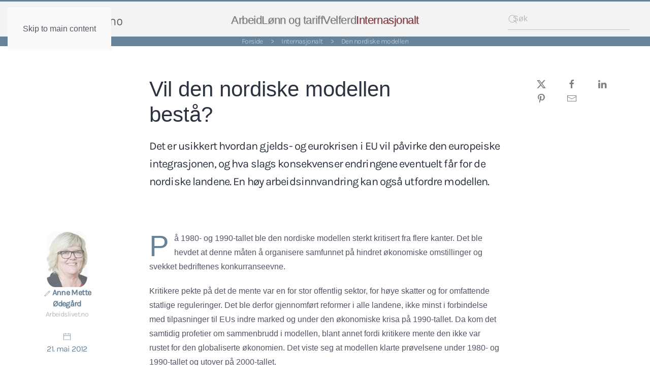

--- FILE ---
content_type: text/html; charset=utf-8
request_url: https://arbeidslivet.no/internasjonalt/den-nordiske-modellen/vil-den-nordiske-modellen-besta
body_size: 91614
content:
<!DOCTYPE html>
<html lang="nb-no" dir="ltr">
    <head>
        <meta name="viewport" content="width=device-width, initial-scale=1">
        <link rel="icon" href="/images/2-sidegrafikk/arbeidslivet-favicon.png" sizes="any">
                <link rel="apple-touch-icon" href="/images/2-sidegrafikk/apple-touch-icon.png">
        <meta charset="utf-8">
	<meta name="author" content="Alf Tore Bergsli">
	<meta name="keywords" content="Den nordiske modellen Internasjonalt">
	<meta name="description" content="Det er usikkert hvordan gjelds- og eurokrisen i EU vil påvirke den europeiske integrasjonen, og hva slags konsekvenser endringene eventuelt får for de nordiske landene. En høy arbeidsinnvandring kan også utfordre modellen.">
	<meta name="generator" content="Fafo-managed">
	<title>Vil den nordiske modellen bestå? - Arbeidslivet.no</title>
	<link href="https://arbeidslivet.no/internasjonalt/den-nordiske-modellen/vil-den-nordiske-modellen-besta" rel="canonical">
	<link href="/favicon.ico" rel="icon" type="image/vnd.microsoft.icon">
<link href="/media/vendor/joomla-custom-elements/css/joomla-alert.min.css?0.4.1" rel="stylesheet">
	<link href="/media/system/css/joomla-fontawesome.min.css?4.5.32" rel="preload" as="style" onload="this.onload=null;this.rel='stylesheet'">
	<link href="/templates/yootheme/css/theme.12.css?1762532025" rel="stylesheet">
	<link href="/media/plg_system_jcepro/site/css/content.min.css?86aa0286b6232c4a5b58f892ce080277" rel="stylesheet">
<script src="/media/vendor/jquery/js/jquery.min.js?3.7.1"></script>
	<script src="/media/legacy/js/jquery-noconflict.min.js?504da4"></script>
	<script type="application/json" class="joomla-script-options new">{"joomla.jtext":{"ERROR":"Feil","MESSAGE":"Melding","NOTICE":"Merknad","WARNING":"Warning!","JCLOSE":"Lukk","JOK":"OK","JOPEN":"Åpen"},"system.paths":{"root":"","rootFull":"https:\/\/arbeidslivet.no\/","base":"","baseFull":"https:\/\/arbeidslivet.no\/"},"csrf.token":"2a9d7139171657ca326476a142350ac9"}</script>
	<script src="/media/system/js/core.min.js?a3d8f8"></script>
	<script src="/media/vendor/webcomponentsjs/js/webcomponents-bundle.min.js?2.8.0" nomodule defer></script>
	<script src="/media/system/js/joomla-hidden-mail.min.js?80d9c7" type="module"></script>
	<script src="/media/system/js/messages.min.js?9a4811" type="module"></script>
	<script src="/plugins/system/yooessentials/modules/element/elements/social_sharing_item/assets/asset.js?2.4.10-1104.1119" defer></script>
	<script src="/templates/yootheme/vendor/assets/uikit/dist/js/uikit.min.js?4.5.32"></script>
	<script src="/templates/yootheme/vendor/assets/uikit/dist/js/uikit-icons-kitchen-daily.min.js?4.5.32"></script>
	<script src="/templates/yootheme/js/theme.js?4.5.32"></script>
	<script src="/media/zoo/assets/js/responsive.js?ver=20251107"></script>
	<script src="/components/com_zoo/assets/js/default.js?ver=20251107"></script>
	<script src="/media/com_widgetkit/js/maps.js" defer></script>
	<script>window.yootheme ||= {}; var $theme = yootheme.theme = {"i18n":{"close":{"label":"Close"},"totop":{"label":"Back to top"},"marker":{"label":"Open"},"navbarToggleIcon":{"label":"\u00c5pne meny"},"paginationPrevious":{"label":"Previous page"},"paginationNext":{"label":"Neste side"},"searchIcon":{"toggle":"Open Search","submit":"Submit Search"},"slider":{"next":"Next slide","previous":"Previous slide","slideX":"Slide %s","slideLabel":"%s of %s"},"slideshow":{"next":"Next slide","previous":"Previous slide","slideX":"Slide %s","slideLabel":"%s of %s"},"lightboxPanel":{"next":"Next slide","previous":"Previous slide","slideLabel":"%s of %s","close":"Close"}}};</script>
	<script>

        $(document).ready(function(){

            let timer;

            $('#searchw-124').on('keyup', function(event) {
                /* $('.result-statistics').html(String.fromCharCode(event.keyCode)); */

                var inputString = $("#searchw-124").val();
                            
                // Store THE CURRENT SEARCH STRING
                localStorage.setItem("elasticsok",inputString);

                clearTimeout(timer);

                timer = setTimeout(() =>  {
                
                // Get search page url
                var data ="\/sok";

                window.location.replace(data);
                
            }, 500);

            });

        });

    </script>
	<script>

        $(document).ready(function(){

            let timer;

            $('#searchw-125').on('keyup', function(event) {
                /* $('.result-statistics').html(String.fromCharCode(event.keyCode)); */

                var inputString = $("#searchw-125").val();
                            
                // Store THE CURRENT SEARCH STRING
                localStorage.setItem("elasticsok",inputString);

                clearTimeout(timer);

                timer = setTimeout(() =>  {
                
                // Get search page url
                var data ="\/sok";

                window.location.replace(data);
                
            }, 500);

            });

        });

    </script>
	<meta property="og:title" content="Vil den nordiske modellen bestå?" />
	<meta property="og:description" content="Det er usikkert hvordan gjelds- og eurokrisen i EU vil påvirke den europeiske integrasjonen, og hva slags konsekvenser endringene eventuelt får for de nordiske landene. En høy arbeidsinnvandring kan også utfordre modellen." />
	<meta property="og:type" content="Den nordiske modellen" />
	<meta property="og:url" content="https://arbeidslivet.no/internasjonalt/den-nordiske-modellen/vil-den-nordiske-modellen-besta" />
	<meta property="og:image:alt" content="2022-11-10" />
	<meta property="twitter:card" content="@arbeidslivet" />
	<meta property="twitter:site" content="ajyecz07ivyjpl28x279u65hsccitt" />
	<script>jQuery(function() 
       { jQuery('#relatert a[href$="' + location.pathname.split("/").reverse()[1] + '/' + location.pathname.pathname.split("/").reverse()[0] + '"]').parent().addClass('hidecurrent');
});</script>

    </head>
    <body class="">

        <div class="uk-hidden-visually uk-notification uk-notification-top-left uk-width-auto">
            <div class="uk-notification-message">
                <a href="#tm-main" class="uk-link-reset">Skip to main content</a>
            </div>
        </div>

        
        
        <div class="tm-page">

                        


<header class="tm-header-mobile uk-hidden@l">


    
        <div class="uk-navbar-container">

            <div class="uk-container uk-container-expand">
                <nav class="uk-navbar" uk-navbar="{&quot;align&quot;:&quot;left&quot;,&quot;container&quot;:&quot;.tm-header-mobile&quot;,&quot;boundary&quot;:&quot;.tm-header-mobile .uk-navbar-container&quot;,&quot;target-x&quot;:&quot;.tm-header-mobile .uk-navbar&quot;,&quot;target-y&quot;:&quot;.tm-header-mobile .uk-navbar-container&quot;,&quot;dropbar&quot;:true,&quot;dropbar-anchor&quot;:&quot;.tm-header-mobile .uk-navbar-container&quot;,&quot;dropbar-transparent-mode&quot;:&quot;remove&quot;}">

                                        <div class="uk-navbar-left ">

                        
                                                    <a uk-toggle href="#tm-dialog-mobile" class="uk-navbar-toggle">

        
        <div uk-navbar-toggle-icon></div>

        
    </a>
                        
                        
                    </div>
                    
                                        <div class="uk-navbar-center">

                                                    <a href="https://arbeidslivet.no/" aria-label="Gå hjem" class="uk-logo uk-navbar-item">
    <picture>
<source type="image/webp" srcset="/templates/yootheme/cache/ea/Arbno-logo-png-ea074e35.webp 201w, /templates/yootheme/cache/bc/Arbno-logo-png-bc4ea906.webp 402w" sizes="(min-width: 201px) 201px">
<img alt="Arbeidslivet.no" loading="eager" src="/templates/yootheme/cache/f1/Arbno-logo-png-f1e52905.png" width="201" height="20">
</picture></a>
                        
                        
                    </div>
                    
                    
                </nav>
            </div>

        </div>

    



        <div id="tm-dialog-mobile" uk-offcanvas="container: true; overlay: true" mode="slide">
        <div class="uk-offcanvas-bar uk-flex uk-flex-column">

                        <button class="uk-offcanvas-close uk-close-large" type="button" uk-close uk-toggle="cls: uk-close-large; mode: media; media: @s"></button>
            
                        <div class="uk-margin-auto-bottom">
                
<div class="uk-grid uk-child-width-1-1" uk-grid>    <div>
<div class="uk-panel" id="module-menu-dialog-mobile">

    
    
<ul class="uk-nav uk-nav-default uk-nav-accordion" uk-nav="targets: &gt; .js-accordion">
    
	<li class="item-117 js-accordion uk-parent"><a href>Arbeid <span uk-nav-parent-icon></span></a>
	<ul class="uk-nav-sub">

		<li class="item-144"><a href="/arbeid/arbeidsinnvandring">Arbeidsinnvandring</a></li>
		<li class="item-147"><a href="/arbeid/arbeidsmarkedet">Arbeidsmarkedet</a></li>
		<li class="item-145"><a href="/arbeid/arbeidstid">Arbeidstid</a></li>
		<li class="item-119"><a href="/arbeid/ansettelsesformer">Arbeidstilknytting</a></li>
		<li class="item-148"><a href="/arbeid/arbeidsmiljo-og-hms">Arbeidsmiljø og HMS</a></li>
		<li class="item-149"><a href="/arbeid/inkluderende-arbeidsliv">Inkluderende arbeidsliv (IA)</a></li>
		<li class="item-150"><a href="/arbeid/integrering">Integrering</a></li>
		<li class="item-151"><a href="/arbeid/vikarer">Inn- og utleie</a></li>
		<li class="item-152"><a href="/arbeid/likestilling">Likestilling</a></li>
		<li class="item-153"><a href="/arbeid/personvern">Personvern</a></li>
		<li class="item-251"><a href="/arbeid/seniorpolitikk">Seniorpolitikk</a></li>
		<li class="item-154"><a href="/arbeid/sosial-dumping">Sosial dumping</a></li>
		<li class="item-155"><a href="/arbeid/varsling">Varsling</a></li></ul></li>
	<li class="item-118 js-accordion uk-parent"><a href>Lønn og tariff <span uk-nav-parent-icon></span></a>
	<ul class="uk-nav-sub">

		<li class="item-108"><a href="/lonn/allmenngjoring">Allmenngjøring</a></li>
		<li class="item-156"><a href="/lonn/bedriftsdemokrati">Bedriftsdemokrati</a></li>
		<li class="item-254"><a href="/lonn/lonn-og-inntekt">Lønn og inntekt</a></li>
		<li class="item-157"><a href="/lonn/organisering">Organisering og partene</a></li>
		<li class="item-109"><a href="/lonn/stillingsvern">Stillingsvern</a></li>
		<li class="item-158"><a href="/lonn/tariffpolitikk">Tariffpolitikk</a></li>
		<li class="item-146"><a href="/lonn/tillitsvalgt">Tillitsvalgt</a></li></ul></li>
	<li class="item-120 js-accordion uk-parent"><a href>Velferd <span uk-nav-parent-icon></span></a>
	<ul class="uk-nav-sub">

		<li class="item-173"><a href="/velferd/konkurranseutsetting">Offentlig eller privat</a></li>
		<li class="item-174"><a href="/velferd/pensjon">Pensjon</a></li>
		<li class="item-175"><a href="/velferd/utdanning">Utdanning</a></li>
		<li class="item-176"><a href="/velferd/sosialpolitikk">Sosialpolitikk</a></li></ul></li>
	<li class="item-121 uk-active js-accordion uk-open uk-parent"><a href>Internasjonalt <span uk-nav-parent-icon></span></a>
	<ul class="uk-nav-sub">

		<li class="item-177 uk-active"><a href="/internasjonalt/den-nordiske-modellen">Den nordiske modellen</a></li>
		<li class="item-179"><a href="/internasjonalt/eu-og-eos">EU og EØS</a></li>
		<li class="item-178"><a href="/internasjonalt/kriser">Økonomiske kriser</a></li>
		<li class="item-180"><a href="/internasjonalt/ilo">Internasjonalt arbeidsliv</a></li></ul></li></ul>

</div>
</div>    <div>
<div class="uk-panel" id="module-125">

    
        <style>
        .uk-search-default .uk-search-input {
            height: 42px;
            padding-left: 10px;
            padding-right: 10px;
            background: rgba(224,224,224,0);
            border-bottom: 1px solid rgba(143,148,151,.5);
        }
    </style>

        
    <div class="uk-navbar-item">
        <form id="mod_sok_form-" class="uk-search uk-search-default"><span uk-search-icon="" class="uk-position-z-index uk-icon uk-search-icon"><svg width="20" height="20" viewBox="0 0 20 20" xmlns="http://www.w3.org/2000/svg"><circle fill="none" stroke="#000" stroke-width="1.1" cx="9" cy="9" r="7"></circle><path fill="none" stroke="#000" stroke-width="1.1" d="M14,14 L18,18 L14,14 Z"></path></svg></span>
                <input id="searchw-125" class="uk-search-input" placeholder="Søk" required="" autocomplete="off" aria-expanded="false" >
        </form>
    </div>


</div>
</div></div>
            </div>
            
            
        </div>
    </div>
    
    
    

</header>




<header class="tm-header uk-visible@l">



        <div uk-sticky media="@l" show-on-up animation="uk-animation-slide-top" cls-active="uk-navbar-sticky" sel-target=".uk-navbar-container">
    
        <div class="uk-navbar-container uk-navbar-primary">

            <div class="uk-container uk-container-expand">
                <nav class="uk-navbar" uk-navbar="{&quot;align&quot;:&quot;left&quot;,&quot;container&quot;:&quot;.tm-header &gt; [uk-sticky]&quot;,&quot;boundary&quot;:&quot;.tm-header .uk-navbar-container&quot;,&quot;target-x&quot;:&quot;.tm-header .uk-navbar&quot;,&quot;target-y&quot;:&quot;.tm-header .uk-navbar-container&quot;,&quot;dropbar&quot;:true,&quot;dropbar-anchor&quot;:&quot;.tm-header .uk-navbar-container&quot;,&quot;dropbar-transparent-mode&quot;:&quot;remove&quot;}">

                                        <div class="uk-navbar-left ">

                                                    <a href="https://arbeidslivet.no/" aria-label="Gå hjem" class="uk-logo uk-navbar-item">
    <picture>
<source type="image/webp" srcset="/templates/yootheme/cache/ea/Arbno-logo-png-ea074e35.webp 201w, /templates/yootheme/cache/bc/Arbno-logo-png-bc4ea906.webp 402w" sizes="(min-width: 201px) 201px">
<img alt="Arbeidslivet.no" loading="eager" src="/templates/yootheme/cache/f1/Arbno-logo-png-f1e52905.png" width="201" height="20">
</picture></a>
                        
                        
                        
                    </div>
                    
                                        <div class="uk-navbar-center">

                        
                                                    
<ul class="uk-navbar-nav">
    
	<li class="item-117 uk-parent"><a role="button">Arbeid</a>
	<div class="uk-drop uk-navbar-dropdown" mode="hover" pos="bottom-left" stretch="x" boundary=".tm-header .uk-navbar-container"><style class="uk-margin-remove-adjacent">#menu-item-117\#0 .el-content{color: rgb(102, 131, 154);}</style><div class="uk-margin-small uk-margin-remove-top uk-container uk-padding-remove-horizontal"><div class="uk-grid tm-grid-expand uk-grid-column-small uk-grid-row-collapse" uk-grid>
<div class="uk-width-4-5@m">
    
        
            
            
            
                
                    
<ul class="uk-list uk-list-secondary uk-list-large uk-column-1-3@s" id="menu-item-117#0">
    
    
                <li class="el-item">            
        <a href="/arbeid/arbeidsinnvandring" class="uk-link-toggle">    
        <div class="uk-grid uk-grid-small uk-child-width-expand uk-flex-nowrap uk-flex-middle">            <div class="uk-width-auto"><span class="el-image uk-text-muted" uk-icon="icon: triangle-right;"></span></div>            <div>
                <div class="el-content uk-panel uk-h3">Arbeidsinnvandring</div>            </div>
        </div>
        </a>    
        </li>                <li class="el-item">            
        <a href="/arbeid/arbeidsmarkedet" class="uk-link-toggle">    
        <div class="uk-grid uk-grid-small uk-child-width-expand uk-flex-nowrap uk-flex-middle">            <div class="uk-width-auto"><span class="el-image uk-text-muted" uk-icon="icon: triangle-right;"></span></div>            <div>
                <div class="el-content uk-panel uk-h3">Arbeidsmarkedet</div>            </div>
        </div>
        </a>    
        </li>                <li class="el-item">            
        <a href="/arbeid/arbeidstid" class="uk-link-toggle">    
        <div class="uk-grid uk-grid-small uk-child-width-expand uk-flex-nowrap uk-flex-middle">            <div class="uk-width-auto"><span class="el-image uk-text-muted" uk-icon="icon: triangle-right;"></span></div>            <div>
                <div class="el-content uk-panel uk-h3">Arbeidstid</div>            </div>
        </div>
        </a>    
        </li>                <li class="el-item">            
        <a href="/arbeid/ansettelsesformer" class="uk-link-toggle">    
        <div class="uk-grid uk-grid-small uk-child-width-expand uk-flex-nowrap uk-flex-middle">            <div class="uk-width-auto"><span class="el-image uk-text-muted" uk-icon="icon: triangle-right;"></span></div>            <div>
                <div class="el-content uk-panel uk-h3">Arbeidstilknytting</div>            </div>
        </div>
        </a>    
        </li>                <li class="el-item">            
        <a href="/arbeid/arbeidsmiljo-og-hms" class="uk-link-toggle">    
        <div class="uk-grid uk-grid-small uk-child-width-expand uk-flex-nowrap uk-flex-middle">            <div class="uk-width-auto"><span class="el-image uk-text-muted" uk-icon="icon: triangle-right;"></span></div>            <div>
                <div class="el-content uk-panel uk-h3">Arbeidsmiljø og HMS</div>            </div>
        </div>
        </a>    
        </li>                <li class="el-item">            
        <a href="/arbeid/inkluderende-arbeidsliv" class="uk-link-toggle">    
        <div class="uk-grid uk-grid-small uk-child-width-expand uk-flex-nowrap uk-flex-middle">            <div class="uk-width-auto"><span class="el-image uk-text-muted" uk-icon="icon: triangle-right;"></span></div>            <div>
                <div class="el-content uk-panel uk-h3">Inkluderende arbeidsliv (IA)</div>            </div>
        </div>
        </a>    
        </li>                <li class="el-item">            
        <a href="/arbeid/integrering" class="uk-link-toggle">    
        <div class="uk-grid uk-grid-small uk-child-width-expand uk-flex-nowrap uk-flex-middle">            <div class="uk-width-auto"><span class="el-image uk-text-muted" uk-icon="icon: triangle-right;"></span></div>            <div>
                <div class="el-content uk-panel uk-h3">Integrering</div>            </div>
        </div>
        </a>    
        </li>                <li class="el-item">            
        <a href="/arbeid/vikarer" class="uk-link-toggle">    
        <div class="uk-grid uk-grid-small uk-child-width-expand uk-flex-nowrap uk-flex-middle">            <div class="uk-width-auto"><span class="el-image uk-text-muted" uk-icon="icon: triangle-right;"></span></div>            <div>
                <div class="el-content uk-panel uk-h3">Inn- og utleie</div>            </div>
        </div>
        </a>    
        </li>                <li class="el-item">            
        <a href="/arbeid/likestilling" class="uk-link-toggle">    
        <div class="uk-grid uk-grid-small uk-child-width-expand uk-flex-nowrap uk-flex-middle">            <div class="uk-width-auto"><span class="el-image uk-text-muted" uk-icon="icon: triangle-right;"></span></div>            <div>
                <div class="el-content uk-panel uk-h3">Likestilling</div>            </div>
        </div>
        </a>    
        </li>                <li class="el-item">            
        <a href="/arbeid/personvern" class="uk-link-toggle">    
        <div class="uk-grid uk-grid-small uk-child-width-expand uk-flex-nowrap uk-flex-middle">            <div class="uk-width-auto"><span class="el-image uk-text-muted" uk-icon="icon: triangle-right;"></span></div>            <div>
                <div class="el-content uk-panel uk-h3">Personvern</div>            </div>
        </div>
        </a>    
        </li>                <li class="el-item">            
        <a href="/arbeid/seniorpolitikk" class="uk-link-toggle">    
        <div class="uk-grid uk-grid-small uk-child-width-expand uk-flex-nowrap uk-flex-middle">            <div class="uk-width-auto"><span class="el-image uk-text-muted" uk-icon="icon: triangle-right;"></span></div>            <div>
                <div class="el-content uk-panel uk-h3">Seniorpolitikk</div>            </div>
        </div>
        </a>    
        </li>                <li class="el-item">            
        <a href="/arbeid/sosial-dumping" class="uk-link-toggle">    
        <div class="uk-grid uk-grid-small uk-child-width-expand uk-flex-nowrap uk-flex-middle">            <div class="uk-width-auto"><span class="el-image uk-text-muted" uk-icon="icon: triangle-right;"></span></div>            <div>
                <div class="el-content uk-panel uk-h3">Sosial dumping</div>            </div>
        </div>
        </a>    
        </li>                <li class="el-item">            
        <a href="/arbeid/varsling" class="uk-link-toggle">    
        <div class="uk-grid uk-grid-small uk-child-width-expand uk-flex-nowrap uk-flex-middle">            <div class="uk-width-auto"><span class="el-image uk-text-muted" uk-icon="icon: triangle-right;"></span></div>            <div>
                <div class="el-content uk-panel uk-h3">Varsling</div>            </div>
        </div>
        </a>    
        </li>        
    
    
</ul>
                
            
        
    
</div>
<div class="uk-width-1-5@m">
    
        
            
            
            
                
                    
<div class="uk-panel uk-margin uk-text-center">
    
        
            
                
            
            
                                

    
                <picture>
<source type="image/webp" srcset="/templates/yootheme/cache/60/arbeid_ico_-609eaf07.webp 50w" sizes="(min-width: 50px) 50px">
<img src="/templates/yootheme/cache/0f/arbeid_ico_-0f3e0559.png" width="50" height="37" alt loading="lazy" class="el-image">
</picture>        
        
    
                
                                <div class="uk-padding-small uk-margin-remove-first-child">                
                    

        
                <div class="el-title uk-h3 uk-link-reset uk-margin-top uk-margin-remove-bottom">                        Arbeid                    </div>        
                <div class="el-meta uk-text-small uk-text-muted uk-margin-top">Velg tema</div>        
    
        
        
        
        
        

                                </div>                
                
            
        
    
</div>
                
            
        
    
</div></div></div></div></li>
	<li class="item-118 uk-parent"><a role="button">Lønn og tariff</a>
	<div class="uk-drop uk-navbar-dropdown" mode="hover" pos="bottom-left" stretch="x" boundary=".tm-header .uk-navbar-container"><style class="uk-margin-remove-adjacent">#menu-item-118\#0 .el-content{color: rgb(102, 131, 154);}</style><div class="uk-margin-small uk-margin-remove-top uk-container uk-padding-remove-horizontal"><div class="uk-grid tm-grid-expand uk-grid-column-small uk-grid-row-collapse" uk-grid>
<div class="uk-width-1-4@m">
    
        
            
            
            
                
                    
                
            
        
    
</div>
<div class="uk-width-1-2@m">
    
        
            
            
            
                
                    
<ul class="uk-list uk-list-secondary uk-column-1-2@s" id="menu-item-118#0">
    
    
                <li class="el-item">            
        <a href="/lonn/allmenngjoring" class="uk-link-toggle">    
        <div class="uk-grid uk-grid-small uk-child-width-expand uk-flex-nowrap uk-flex-middle">            <div class="uk-width-auto"><span class="el-image uk-text-muted" uk-icon="icon: triangle-right;"></span></div>            <div>
                <div class="el-content uk-panel uk-h3">Allmenngjøring</div>            </div>
        </div>
        </a>    
        </li>                <li class="el-item">            
        <a href="/lonn/bedriftsdemokrati" class="uk-link-toggle">    
        <div class="uk-grid uk-grid-small uk-child-width-expand uk-flex-nowrap uk-flex-middle">            <div class="uk-width-auto"><span class="el-image uk-text-muted" uk-icon="icon: triangle-right;"></span></div>            <div>
                <div class="el-content uk-panel uk-h3">Bedriftsdemokrati</div>            </div>
        </div>
        </a>    
        </li>                <li class="el-item">            
        <a href="/lonn/lonn-og-inntekt" class="uk-link-toggle">    
        <div class="uk-grid uk-grid-small uk-child-width-expand uk-flex-nowrap uk-flex-middle">            <div class="uk-width-auto"><span class="el-image uk-text-muted" uk-icon="icon: triangle-right;"></span></div>            <div>
                <div class="el-content uk-panel uk-h3">Lønn og inntekt</div>            </div>
        </div>
        </a>    
        </li>                <li class="el-item">            
        <a href="/lonn/organisering" class="uk-link-toggle">    
        <div class="uk-grid uk-grid-small uk-child-width-expand uk-flex-nowrap uk-flex-middle">            <div class="uk-width-auto"><span class="el-image uk-text-muted" uk-icon="icon: triangle-right;"></span></div>            <div>
                <div class="el-content uk-panel uk-h3">Organisering og partene</div>            </div>
        </div>
        </a>    
        </li>                <li class="el-item">            
        <a href="/lonn/stillingsvern" class="uk-link-toggle">    
        <div class="uk-grid uk-grid-small uk-child-width-expand uk-flex-nowrap uk-flex-middle">            <div class="uk-width-auto"><span class="el-image uk-text-muted" uk-icon="icon: triangle-right;"></span></div>            <div>
                <div class="el-content uk-panel uk-h3">Stillingsvern</div>            </div>
        </div>
        </a>    
        </li>                <li class="el-item">            
        <a href="/lonn/tariffpolitikk" class="uk-link-toggle">    
        <div class="uk-grid uk-grid-small uk-child-width-expand uk-flex-nowrap uk-flex-middle">            <div class="uk-width-auto"><span class="el-image uk-text-muted" uk-icon="icon: triangle-right;"></span></div>            <div>
                <div class="el-content uk-panel uk-h3">Tariffpolitikk</div>            </div>
        </div>
        </a>    
        </li>                <li class="el-item">            
        <a href="/lonn/tillitsvalgt" class="uk-link-toggle">    
        <div class="uk-grid uk-grid-small uk-child-width-expand uk-flex-nowrap uk-flex-middle">            <div class="uk-width-auto"><span class="el-image uk-text-muted" uk-icon="icon: triangle-right;"></span></div>            <div>
                <div class="el-content uk-panel uk-h3">Tillitsvalgt</div>            </div>
        </div>
        </a>    
        </li>        
    
    
</ul>
                
            
        
    
</div>
<div class="uk-width-1-4@m">
    
        
            
            
            
                
                    
<div class="uk-panel uk-margin uk-text-center">
    
        
            
                
            
            
                                

    
                <picture>
<source type="image/webp" srcset="/templates/yootheme/cache/3c/megamenu_lonn_ico_-3cfeab56.webp 50w" sizes="(min-width: 50px) 50px">
<img src="/templates/yootheme/cache/dd/megamenu_lonn_ico_-dd490901.png" width="50" height="37" alt loading="lazy" class="el-image">
</picture>        
        
    
                
                                <div class="uk-padding-small uk-margin-remove-first-child">                
                    

        
                <div class="el-title uk-h3 uk-link-reset uk-margin-top uk-margin-remove-bottom">                        Lønn og tariff                    </div>        
                <div class="el-meta uk-text-small uk-text-muted uk-margin-top">Velg tema</div>        
    
        
        
        
        
        

                                </div>                
                
            
        
    
</div>
                
            
        
    
</div></div></div></div></li>
	<li class="item-120 uk-parent"><a role="button">Velferd</a>
	<div class="uk-drop uk-navbar-dropdown" mode="hover" pos="bottom-right" stretch="x" boundary=".tm-header .uk-navbar-container"><style class="uk-margin-remove-adjacent">#menu-item-120\#0 .el-content{color: rgb(102, 131, 154);}</style><div class="uk-margin-small uk-margin-remove-top uk-container uk-padding-remove-horizontal"><div class="uk-grid tm-grid-expand uk-grid-column-small uk-grid-row-collapse" uk-grid>
<div class="uk-width-1-2@s uk-width-1-5@m">
    
        
            
            
            
                
                    
                
            
        
    
</div>
<div class="uk-width-1-2@s uk-width-1-5@m">
    
        
            
            
            
                
                    
                
            
        
    
</div>
<div class="uk-width-1-3@s uk-width-1-5@m">
    
        
            
            
            
                
                    
<ul class="uk-list uk-list-secondary" id="menu-item-120#0">
    
    
                <li class="el-item">            
        <a href="/velferd/konkurranseutsetting" class="uk-link-toggle">    
        <div class="uk-grid uk-grid-small uk-child-width-expand uk-flex-nowrap uk-flex-middle">            <div class="uk-width-auto"><span class="el-image uk-text-muted" uk-icon="icon: triangle-right;"></span></div>            <div>
                <div class="el-content uk-panel uk-h3">Offentlig eller privat</div>            </div>
        </div>
        </a>    
        </li>                <li class="el-item">            
        <a href="/velferd/pensjon" class="uk-link-toggle">    
        <div class="uk-grid uk-grid-small uk-child-width-expand uk-flex-nowrap uk-flex-middle">            <div class="uk-width-auto"><span class="el-image uk-text-muted" uk-icon="icon: triangle-right;"></span></div>            <div>
                <div class="el-content uk-panel uk-h3">Pensjon</div>            </div>
        </div>
        </a>    
        </li>                <li class="el-item">            
        <a href="/velferd/utdanning" class="uk-link-toggle">    
        <div class="uk-grid uk-grid-small uk-child-width-expand uk-flex-nowrap uk-flex-middle">            <div class="uk-width-auto"><span class="el-image uk-text-muted" uk-icon="icon: triangle-right;"></span></div>            <div>
                <div class="el-content uk-panel uk-h3">Utdanning</div>            </div>
        </div>
        </a>    
        </li>                <li class="el-item">            
        <a href="/velferd/sosialpolitikk" class="uk-link-toggle">    
        <div class="uk-grid uk-grid-small uk-child-width-expand uk-flex-nowrap uk-flex-middle">            <div class="uk-width-auto"><span class="el-image uk-text-muted" uk-icon="icon: triangle-right;"></span></div>            <div>
                <div class="el-content uk-panel uk-h3">Sosialpolitikk</div>            </div>
        </div>
        </a>    
        </li>        
    
    
</ul>
                
            
        
    
</div>
<div class="uk-width-1-3@s uk-width-1-5@m">
    
        
            
            
            
                
                    
                
            
        
    
</div>
<div class="uk-width-1-3@s uk-width-1-5@m">
    
        
            
            
            
                
                    
<div class="uk-panel uk-margin uk-text-center">
    
        
            
                
            
            
                                

    
                <picture>
<source type="image/webp" srcset="/templates/yootheme/cache/69/velferd_ico_-6964ee55.webp 50w" sizes="(min-width: 50px) 50px">
<img src="/templates/yootheme/cache/73/velferd_ico_-73f39fd9.png" width="50" height="37" alt loading="lazy" class="el-image">
</picture>        
        
    
                
                                <div class="uk-padding-small uk-margin-remove-first-child">                
                    

        
                <div class="el-title uk-h3 uk-link-reset uk-margin-top uk-margin-remove-bottom">                        Velferd                    </div>        
                <div class="el-meta uk-text-small uk-text-muted uk-margin-top">Velg tema</div>        
    
        
        
        
        
        

                                </div>                
                
            
        
    
</div>
                
            
        
    
</div></div></div></div></li>
	<li class="item-121 uk-active uk-parent"><a role="button">Internasjonalt</a>
	<div class="uk-drop uk-navbar-dropdown" mode="hover" pos="bottom-left" stretch="x" boundary=".tm-header .uk-navbar-container"><style class="uk-margin-remove-adjacent">#menu-item-121\#0 .el-content{color: rgb(102, 131, 154);}</style><div class="uk-margin-small uk-margin-remove-top uk-container uk-padding-remove-horizontal"><div class="uk-grid tm-grid-expand uk-grid-column-small uk-grid-row-collapse" uk-grid>
<div class="uk-width-1-2@s uk-width-1-5@m">
    
        
            
            
            
                
                    
                
            
        
    
</div>
<div class="uk-width-1-2@s uk-width-1-5@m">
    
        
            
            
            
                
                    
                
            
        
    
</div>
<div class="uk-width-1-3@s uk-width-1-5@m">
    
        
            
            
            
                
                    
                
            
        
    
</div>
<div class="uk-width-1-3@s uk-width-1-5@m">
    
        
            
            
            
                
                    
<ul class="uk-list uk-list-secondary" id="menu-item-121#0">
    
    
                <li class="el-item">            
        <a href="/internasjonalt/den-nordiske-modellen" class="uk-link-toggle">    
        <div class="uk-grid uk-grid-small uk-child-width-expand uk-flex-nowrap uk-flex-middle">            <div class="uk-width-auto"><span class="el-image uk-text-muted" uk-icon="icon: triangle-right;"></span></div>            <div>
                <div class="el-content uk-panel uk-h3">Den nordiske modellen</div>            </div>
        </div>
        </a>    
        </li>                <li class="el-item">            
        <a href="/internasjonalt/eu-og-eos" class="uk-link-toggle">    
        <div class="uk-grid uk-grid-small uk-child-width-expand uk-flex-nowrap uk-flex-middle">            <div class="uk-width-auto"><span class="el-image uk-text-muted" uk-icon="icon: triangle-right;"></span></div>            <div>
                <div class="el-content uk-panel uk-h3">EU og EØS</div>            </div>
        </div>
        </a>    
        </li>                <li class="el-item">            
        <a href="/internasjonalt/kriser" class="uk-link-toggle">    
        <div class="uk-grid uk-grid-small uk-child-width-expand uk-flex-nowrap uk-flex-middle">            <div class="uk-width-auto"><span class="el-image uk-text-muted" uk-icon="icon: triangle-right;"></span></div>            <div>
                <div class="el-content uk-panel uk-h3">Økonomiske kriser</div>            </div>
        </div>
        </a>    
        </li>                <li class="el-item">            
        <a href="/internasjonalt/ilo" class="uk-link-toggle">    
        <div class="uk-grid uk-grid-small uk-child-width-expand uk-flex-nowrap uk-flex-middle">            <div class="uk-width-auto"><span class="el-image uk-text-muted" uk-icon="icon: triangle-right;"></span></div>            <div>
                <div class="el-content uk-panel uk-h3">Internasjonalt arbeidsliv</div>            </div>
        </div>
        </a>    
        </li>        
    
    
</ul>
                
            
        
    
</div>
<div class="uk-width-1-3@s uk-width-1-5@m">
    
        
            
            
            
                
                    
<div class="uk-panel uk-margin uk-text-center">
    
        
            
                
            
            
                                

    
                <picture>
<source type="image/webp" srcset="/templates/yootheme/cache/59/inter_ico_-592121eb.webp 50w" sizes="(min-width: 50px) 50px">
<img src="/templates/yootheme/cache/50/inter_ico_-5078b3b4.png" width="50" height="37" alt loading="lazy" class="el-image">
</picture>        
        
    
                
                                <div class="uk-padding-small uk-margin-remove-first-child">                
                    

        
                <div class="el-title uk-h3 uk-link-reset uk-margin-top uk-margin-remove-bottom">                        Internasjonalt                    </div>        
                <div class="el-meta uk-text-small uk-text-muted uk-margin-top">Velg tema</div>        
    
        
        
        
        
        

                                </div>                
                
            
        
    
</div>
                
            
        
    
</div></div></div></div></li></ul>

                        
                    </div>
                    
                                        <div class="uk-navbar-right">

                        
                                                    
<div class="uk-navbar-item" id="module-124">

    
        <style>
        .uk-search-default .uk-search-input {
            height: 42px;
            padding-left: 10px;
            padding-right: 10px;
            background: rgba(224,224,224,0);
            border-bottom: 1px solid rgba(143,148,151,.5);
        }
    </style>

        
    <div class="uk-navbar-item">
        <form id="mod_sok_form-" class="uk-search uk-search-default"><span uk-search-icon="" class="uk-position-z-index uk-icon uk-search-icon"><svg width="20" height="20" viewBox="0 0 20 20" xmlns="http://www.w3.org/2000/svg"><circle fill="none" stroke="#000" stroke-width="1.1" cx="9" cy="9" r="7"></circle><path fill="none" stroke="#000" stroke-width="1.1" d="M14,14 L18,18 L14,14 Z"></path></svg></span>
                <input id="searchw-124" class="uk-search-input" placeholder="Søk" required="" autocomplete="off" aria-expanded="false" >
        </form>
    </div>


</div>

                        
                    </div>
                    
                </nav>
            </div>

        </div>

        </div>
    







</header>

            
            

            <main id="tm-main" >

                
                <div id="system-message-container" aria-live="polite"></div>

                <!-- Builder #template-YyED5ojh --><style class="uk-margin-remove-adjacent">#hovedbilde .el-content{padding: 5px 10px 3px 18px;}#template-YyED5ojh\#0 .el-link{color: rgba(83,83,83,.74);}#template-YyED5ojh\#0 .el-link:hover{color: rgb(20, 127, 23);}#template-YyED5ojh\#1 .el-image{padding-left: 9px; padding-bottom: 7px;}#template-YyED5ojh\#2 .el-item > *{max-width: 100px;}#template-YyED5ojh\#2 .el-image{opacity: 0.6; border-radius: 20%;}#template-YyED5ojh\#2 .el-image:hover{opacity: 1.0;}#template-YyED5ojh\#2 .el-title{font-weight: 600;}#template-YyED5ojh\#3 .el-image{filter: opacity(80%);}#template-YyED5ojh\#4 .el-image{filter: opacity(80%);}#template-YyED5ojh\#5{background: #fafafa;}#template-YyED5ojh\#5 .el-content{padding: 5px 10px; color: #4c4c4c;}#template-YyED5ojh\#6 .el-item > *{padding: 15px 10px 5px 30px;}#template-YyED5ojh\#6 .el-image{opacity: 0.5;}#template-YyED5ojh\#6 .el-image:hover{opacity: 1.0;}#template-YyED5ojh\#6 .el-title{color: #808080;}#template-YyED5ojh\#7{column-fill: auto;}#template-YyED5ojh\#8 .el-link{color: rgba(83,83,83,.74);}#template-YyED5ojh\#8 .el-link:hover{color: rgb(20, 127, 23);}#template-YyED5ojh\#9{column-fill: auto;}#template-YyED5ojh\#10 .el-item > *{padding: 5px;}#sisteikategori .el-link{font-size: 120%; font-weight: 600; text-transform: lowercase;}#sisteikategori .el-link{font-size: 120%; font-weight: 600; text-transform: lowercase;}#sisteikategori .el-link{font-size: 120%; font-weight: 600; text-transform: lowercase;}#sisteikategori .el-link{font-size: 120%; font-weight: 600; text-transform: lowercase;}#sisteikategori .el-link{font-size: 120%; font-weight: 600; text-transform: lowercase;}#sisteikategori .el-link{font-size: 120%; font-weight: 600; text-transform: lowercase;}#sisteikategori .el-link{font-size: 120%; font-weight: 600; text-transform: lowercase;}#sisteikategori .el-link{font-size: 120%; font-weight: 600; text-transform: lowercase;}#sisteikategori .el-link{font-size: 120%; font-weight: 600; text-transform: lowercase;}#sisteikategori .el-link{font-size: 120%; font-weight: 600; text-transform: lowercase;}#sisteikategori .el-link{font-size: 120%; font-weight: 600; text-transform: lowercase;}#sisteikategori .el-link{font-size: 120%; font-weight: 600; text-transform: lowercase;}#sisteikategori .el-link{font-size: 120%; font-weight: 600; text-transform: lowercase;}#sisteikategori .el-link{font-size: 120%; font-weight: 600; text-transform: lowercase;}#sisteikategori .el-link{font-size: 120%; font-weight: 600; text-transform: lowercase;}#sisteikategori .el-link{font-size: 120%; font-weight: 600; text-transform: lowercase;}#sisteikategori .el-link{font-size: 120%; font-weight: 600; text-transform: lowercase;}#sisteikategori .el-link{font-size: 120%; font-weight: 600; text-transform: lowercase;}#sisteikategori .el-link{font-size: 120%; font-weight: 600; text-transform: lowercase;}#sisteikategori .el-link{font-size: 120%; font-weight: 600; text-transform: lowercase;}#sisteikategori .el-link{font-size: 120%; font-weight: 600; text-transform: lowercase;}#sisteikategori .el-link{font-size: 120%; font-weight: 600; text-transform: lowercase;}#sisteikategori .el-link{font-size: 120%; font-weight: 600; text-transform: lowercase;}#sisteikategori .el-link{font-size: 120%; font-weight: 600; text-transform: lowercase;}#sisteikategori .el-link{font-size: 120%; font-weight: 600; text-transform: lowercase;}#sisteikategori .el-link{font-size: 120%; font-weight: 600; text-transform: lowercase;}#sisteikategori .el-link{font-size: 120%; font-weight: 600; text-transform: lowercase;}#sisteikategori .el-link{font-size: 120%; font-weight: 600; text-transform: lowercase;}#template-YyED5ojh\#11{background-color: #efefef;}</style>
<div class="uk-section-primary uk-section uk-padding-remove-top uk-padding-remove-bottom">
    
        
        
        
            
                                <div class="uk-container">                
                    <div class="uk-grid tm-grid-expand uk-child-width-1-1 uk-grid-margin uk-margin-remove-top uk-margin-remove-bottom">
<div class="uk-width-1-1">
    
        
            
            
            
                
                    
<div class="uk-margin">
    
        <div class="uk-grid uk-child-width-auto uk-child-width-auto@m uk-flex-center uk-flex-middle uk-grid-small uk-grid-match" uk-grid>                <div>
<div class="el-item uk-flex uk-flex-column">
        <a class="uk-flex-1 uk-panel uk-margin-remove-first-child uk-link-toggle" href="/">    
        
            
                                                
            
            
                
                
                    

        
                <h3 class="el-title uk-text-meta uk-heading-line uk-margin-top uk-margin-remove-bottom">                        <span>Forside</span>
                    </h3>        
        
    
        
        
        
        
        

                
                
            
        
        </a>    
</div></div>
                <div>
<div class="el-item uk-panel uk-margin-remove-first-child">
    
        
            
                                                
            
            
                
                
                    

        
                <h3 class="el-title uk-text-meta uk-heading-line uk-margin-top uk-margin-remove-bottom">                        <span> > </span>
                    </h3>        
        
    
        
        
        
        
        

                
                
            
        
    
</div></div>
                <div>
<div class="el-item uk-panel uk-margin-remove-first-child">
    
        
            
                                                
            
            
                
                
                    

        
                <h3 class="el-title uk-text-meta uk-heading-line uk-margin-top uk-margin-remove-bottom">                        <span>Internasjonalt</span>
                    </h3>        
        
    
        
        
        
        
        

                
                
            
        
    
</div></div>
                <div>
<div class="el-item uk-panel uk-margin-remove-first-child">
    
        
            
                                                
            
            
                
                
                    

        
                <h3 class="el-title uk-text-meta uk-heading-line uk-margin-top uk-margin-remove-bottom">                        <span> > </span>
                    </h3>        
        
    
        
        
        
        
        

                
                
            
        
    
</div></div>
                <div>
<div class="el-item uk-flex uk-flex-column">
        <a class="uk-flex-1 uk-panel uk-margin-remove-first-child uk-link-toggle" href="/internasjonalt/den-nordiske-modellen">    
        
            
                                                
            
            
                
                
                    

        
                <h3 class="el-title uk-text-meta uk-heading-line uk-margin-top uk-margin-remove-bottom">                        <span>Den nordiske modellen</span>
                    </h3>        
        
    
        
        
        
        
        

                
                
            
        
        </a>    
</div></div>
                </div>
    
</div>
                
            
        
    
</div></div>
                                </div>                
            
        
    
</div>
<div class="uk-section-default uk-section uk-section-small uk-padding-remove-bottom">
    
        
        
        
            
                                <div class="uk-container uk-container-xlarge">                
                    <div class="uk-grid tm-grid-expand uk-grid-margin" uk-grid>
<div class="uk-width-1-5@m">
    
        
            
            
            
                
                    
                
            
        
    
</div>
<div class="uk-width-xlarge@m">
    
        
            
            
            
                
                    
                
            
        
    
</div>
<div class="uk-width-1-5@m">
    
        
            
            
            
                
                    
                
            
        
    
</div></div>
                                </div>                
            
        
    
</div>
<div class="uk-section-default uk-section uk-section-small uk-padding-remove-bottom">
    
        
        
        
            
                                <div class="uk-container uk-container-xlarge">                
                    <div class="uk-grid tm-grid-expand uk-grid-margin" uk-grid>
<div class="uk-width-1-1@m uk-width-1-1@l uk-width-1-5@xl">
    
        
            
            
            
                
                    
                
            
        
    
</div>
<div class="uk-width-1-1@s uk-width-1-1@m uk-width-2-3@l uk-width-1-2@xl">
    
        
            
            
            
                
                    
                
            
        
    
</div>
<div class="uk-width-1-5@m uk-width-1-5@l uk-width-1-4@xl">
    
        
            
            
            
                
                    
                
            
        
    
</div></div>
                                </div>                
            
        
    
</div>
<div class="uk-section-default uk-section uk-section-small uk-padding-remove-bottom">
    
        
        
        
            
                                <div class="uk-container uk-container-xlarge">                
                    <div class="uk-grid tm-grid-expand uk-grid-column-large uk-grid-margin" uk-grid>
<div class="uk-width-1-1@s uk-width-1-5@m uk-width-1-5@l uk-width-1-5@xl">
    
        
            
            
            
                
                    
                
            
        
    
</div>
<div class="uk-width-1-1@s uk-width-3-5@m uk-width-3-5@l uk-width-2-5@xl">
    
        
            
            
            
                
                    
<h1 class="uk-h1 uk-text-break uk-margin-small uk-width-xlarge@l" id="artikkeltittel">        Vil den nordiske modellen bestå?    </h1>
<h3 class="uk-text-lead uk-margin" id="artikkelingress">        <p>Det er usikkert hvordan gjelds- og eurokrisen i EU vil påvirke den europeiske integrasjonen, og hva slags konsekvenser endringene eventuelt får for de nordiske landene. En høy arbeidsinnvandring kan også utfordre modellen.</p>    </h3>
                
            
        
    
</div>
<div class="uk-width-1-1@s uk-width-1-5@m uk-width-1-5@l uk-width-1-5@xl uk-visible@m">
    
        
            
            
            
                
                    
<div id="template-YyED5ojh#0" class="uk-margin uk-text-right uk-visible@m" uk-scrollspy="target: [uk-scrollspy-class];">    <ul class="uk-child-width-auto uk-flex-inline uk-flex-middle" uk-grid>
            <li class="el-item">
<a class="el-link uk-icon-link" href="https://x.com/intent/post?url=https%3A%2F%2Farbeidslivet.no%2Finternasjonalt%2Fden-nordiske-modellen%2Fvil-den-nordiske-modellen-besta&amp;text=" title="Del på Twitter" rel="noreferrer" target="_blank"><span uk-icon="icon: twitter;"></span></a></li>
            <li class="el-item">
<a class="el-link uk-icon-link" href="https://www.facebook.com/sharer/sharer.php?u=https%3A%2F%2Farbeidslivet.no%2Finternasjonalt%2Fden-nordiske-modellen%2Fvil-den-nordiske-modellen-besta" title="Del på Facebook" rel="noreferrer" target="_blank"><span uk-icon="icon: facebook;"></span></a></li>
            <li class="el-item">
<a class="el-link uk-icon-link" href="https://www.linkedin.com/sharing/share-offsite/?url=https%3A%2F%2Farbeidslivet.no%2Finternasjonalt%2Fden-nordiske-modellen%2Fvil-den-nordiske-modellen-besta" title="Del på Linkedin" rel="noreferrer" target="_blank"><span uk-icon="icon: linkedin;"></span></a></li>
            <li class="el-item">
<a class="el-link uk-icon-link" href="http://pinterest.com/pin/create/button/?url=https%3A%2F%2Farbeidslivet.no%2Finternasjonalt%2Fden-nordiske-modellen%2Fvil-den-nordiske-modellen-besta" title="Del på Pinterest" rel="noreferrer" target="_blank"><span uk-icon="icon: pinterest;"></span></a></li>
            <li class="el-item">
<a class="el-link uk-icon-link" href="mailto:?subject=Tips%20om%20artikkel%20p%C3%A5%20Arbeidslivet.no" rel="noreferrer"><span uk-icon="icon: mail;"></span></a></li>
    
    </ul></div>
                
            
        
    
</div></div>
                                </div>                
            
        
    
</div>
<div class="uk-section-default uk-section uk-section-small">
    
        
        
        
            
                                <div class="uk-container">                
                    <div class="uk-grid tm-grid-expand uk-child-width-1-1 uk-grid-margin">
<div class="uk-width-1-1">
    
        
            
            
            
                
                    
                
            
        
    
</div></div>
                                </div>                
            
        
    
</div>
<div class="uk-hidden@m uk-section-default uk-section uk-section-small uk-padding-remove-top uk-padding-remove-bottom">
    
        
        
        
            
                                <div class="uk-container">                
                    <div class="uk-hidden@m uk-grid tm-grid-expand uk-grid-collapse uk-child-width-1-1 uk-margin-remove-top">
<div class="uk-width-1-1 uk-hidden@m">
    
        
            
            
            
                
                    
<div id="template-YyED5ojh#1" class="uk-margin-remove-vertical uk-text-center uk-hidden@m">
    
        <div class="uk-grid uk-child-width-auto uk-child-width-auto@m uk-child-width-auto@xl uk-grid-collapse uk-grid-match" uk-grid>                <div>
<div class="el-item uk-flex uk-flex-column">
        <a class="uk-flex-1 uk-panel uk-tile-default uk-tile-hover uk-link-toggle" href="https://www.fafo.no/ansatte/anne-mette-odegard">    
                <div class="uk-grid-small uk-flex-middle" uk-grid>        
                        <div class="uk-width-auto">            
                                

    
                <span class="uk-text-primary el-image" uk-icon="icon: pencil; width: 18; height: 18;"></span>        
        
    
                
                        </div>            
                        <div class="uk-width-expand uk-margin-remove-first-child">            
                
                
                    
<div class="uk-child-width-expand uk-grid-small" uk-grid>    <div class="uk-width-auto uk-margin-remove-first-child">
        
                <h3 class="el-title uk-h4 uk-text-primary uk-margin-remove-top uk-margin-remove-bottom">                        Anne Mette Ødegård                    </h3>        
                <div class="el-meta uk-text-meta">Arbeidslivet.no</div>        
        </div>    <div class="uk-margin-remove-first-child">    
        
        
        
        
        
    </div></div>
                
                
                        </div>            
                </div>        
        </a>    
</div></div>
                <div>
<div class="el-item uk-panel uk-tile-default uk-margin-remove-first-child">
    
        
            
                                                
            
            
                
                
                    
<div class="uk-child-width-expand uk-grid-small" uk-grid>    <div class="uk-width-auto uk-margin-remove-first-child">
        
                <h3 class="el-title uk-h4 uk-text-primary uk-margin-remove-top uk-margin-remove-bottom">                        <span class="uk-text-danger el-image uk-icon" uk-icon="icon: warning; width: 18; height: 18;" style="padding-right: 5px; padding-left: 15px;"></span><span class="uk-text-danger">Eldre artikkel</span>                    </h3>        
        
        </div>    <div class="uk-margin-remove-first-child">    
        
        
        
        
        
    </div></div>
                
                
            
        
    
</div></div>
                </div>
    
</div>
                
            
        
    
</div></div>
                                </div>                
            
        
    
</div>
<div class="uk-section-default uk-section uk-section-small uk-padding-remove-bottom">
    
        
        
        
            
                                <div class="uk-container uk-container-xlarge">                
                    <div class="uk-grid tm-grid-expand uk-grid-column-large uk-grid-margin" uk-grid>
<div class="uk-width-1-1@s uk-width-1-5@m uk-width-1-5@l uk-width-1-5@xl uk-visible@m">
    
        
            
            
            
                
                    
<div id="template-YyED5ojh#2" class="uk-margin uk-text-center uk-visible@m">
    
        <div class="uk-grid uk-child-width-auto uk-child-width-auto@m uk-child-width-auto@xl uk-flex-center uk-flex-middle uk-grid-small uk-grid-match">                <div>
<div class="el-item uk-flex uk-flex-column">
        <a class="uk-flex-1 uk-panel uk-tile-default uk-tile-hover uk-margin-remove-first-child uk-link-toggle" href="https://www.fafo.no/ansatte/anne-mette-odegard">    
        
            
                
            
            
                                

    
                <picture>
<source type="image/webp" srcset="/templates/yootheme/cache/fc/anne-mette-oedegaard-fcff75a5.webp 80w, /templates/yootheme/cache/43/anne-mette-oedegaard-4385ccc5.webp 137w" sizes="(min-width: 80px) 80px">
<img src="/templates/yootheme/cache/00/anne-mette-oedegaard-00902db0.jpeg" width="80" height="110" alt loading="lazy" class="el-image">
</picture>        
        
    
                
                
                    

        
                <h3 class="el-title uk-h4 uk-text-primary uk-margin-remove-top uk-margin-remove-bottom">                        <span uk-icon="icon: pencil; width: 15; height: 15;" style="padding-right: 3px;"></span>Anne Mette Ødegård                    </h3>        
                <div class="el-meta uk-text-meta">Arbeidslivet.no</div>        
    
        
        
        
        
        

                
                
            
        
        </a>    
</div></div>
                </div>
    
</div>
<div id="template-YyED5ojh#3" class="uk-margin uk-width-small uk-margin-auto uk-text-center uk-visible@m">
    
        <div class="uk-grid uk-child-width-1-1 uk-child-width-1-1@xl uk-grid-small uk-grid-match">                <div>
<div class="el-item uk-panel uk-tile-default uk-margin-remove-first-child">
    
        
            
                
            
            
                                

    
                <span class="uk-text-primary el-image" uk-icon="icon: calendar; width: 18; height: 18;"></span>        
        
    
                
                
                    

        
                <h3 class="el-title uk-h4 uk-text-primary uk-margin-remove-top uk-margin-remove-bottom">                        21. mai 2012                    </h3>        
        
    
        
        
        
        
        

                
                
            
        
    
</div></div>
                </div>
    
</div>
<div id="template-YyED5ojh#4" class="uk-margin uk-width-small uk-margin-auto uk-text-center uk-visible@m">
    
        <div class="uk-grid uk-child-width-1-1 uk-child-width-1-1@xl uk-grid-small uk-grid-match">                <div>
<div class="el-item uk-panel uk-tile-default uk-margin-remove-first-child">
    
        
            
                
            
            
                                

    
                <span class="uk-text-danger el-image" uk-icon="icon: warning; width: 18; height: 18;"></span>        
        
    
                
                
                    

        
                <h3 class="el-title uk-h4 uk-text-danger uk-margin-remove-top uk-margin-remove-bottom">                        Eldre artikkel                    </h3>        
        
    
        
        
        
        
        

                
                
            
        
    
</div></div>
                </div>
    
</div>
                
            
        
    
</div>
<div class="uk-width-1-1@s uk-width-3-5@m uk-width-3-5@l uk-width-2-5@xl">
    
        
            
            
            
                
                    <div class="uk-panel uk-dropcap uk-margin" id="broedtekst"><p>På 1980- og 1990-tallet ble den nordiske modellen sterkt kritisert fra flere kanter. Det ble hevdet at denne måten å organisere samfunnet på hindret økonomiske omstillinger og svekket bedriftenes konkurranseevne.</p>
<p>Kritikere pekte på det de mente var en for stor offentlig sektor, for høye skatter og for omfattende statlige reguleringer. Det ble derfor gjennomført reformer i alle landene, ikke minst i forbindelse med tilpasninger til EUs indre marked og under den økonomiske krisa på 1990-tallet. Da kom det samtidig profetier om sammenbrudd i modellen, blant annet fordi kritikere mente den ikke var rustet for den globaliserte økonomien. Det viste seg at modellen klarte prøvelsene under 1980- og 1990-tallet og utover på 2000-tallet.</p>
<p>Ganske snart gikk den over i en realøkonomisk krise med usikkert omfang og varighet. Finanskrisa førte til fall i BNP og økende ledighet også i de nordiske landene.</p>
<p>For å dempe de negative effektene ble krisa møtt med sterke virkemidler, blant annet rentenedsettelser og ulike bank- og kredittpakker. Umiddelbart etter at finanskrisa tok til, svekket norske og svenske kroner seg relativt mye i forhold til de store valutaene som euro, dollar og sveitsiske franc. Dette bidro til at norske og svenske eksportvarer ble billigere, og trolig til at fallet i eksporten ble mindre enn fryktet. Danske kroner er i en fastkurs til euro og opplevde umiddelbart det motsatte.</p>
<table class="fakta blaa">
<tbody>
<tr>
<td>Et Fafo-notat fra 2009 viser de ulike tiltakene som ble satt i verk i Norge, Danmark og Sverige for å dempe virkningene av finanskrisa: <a href="http://www.fafo.no/index.php?option=com_zoo&amp;task=item&amp;item_id=3184&amp;Itemid=924&amp;lang=nb" target="_blank" rel="noopener">De nordiske modellene etter 2000 - tiltak for å dempe finanskrisa i Norden.</a></td>
</tr>
</tbody>
</table>
<p>Etter at den påfølgende gjeldskrisa i Europa både svekket euro og danske kroner − har det etter hvert likevel blitt noe lettere for Danmark å selge varer til utlandet. Finland har i kjølvannet av krisa fått en ganske kraftig økning i arbeidsledigheten. I sum har likevel de nordiske landene klart seg relativt godt under krisa, med unntak for Island.</p>
<p>På Island opplevde folk en total økonomisk kollaps under finanskrisa. Blant annet ble de tre største bankene i landet slått konkurs. Dette har ført til at flere av de grunnleggende velferdsordninger, som den nordiske modellen er kjent for, er svekket i landet i løpet av de siste årene.</p>
<p>Ifølge flere forskermiljøer blir «stresstesten» for den nordiske modellen hvordan landene klarer å takle kombinasjonen av klimautfordringer, stadig mer globaliserte markeder og økende arbeidsinnvandring. For eksempel kan et høyt innslag av arbeidsinnvandrere fra østeuropeiske land, som er fornøyd med dårligere vilkår enn det som er vanlig i de nordiske landene, utfordre våre ordninger (lønn, arbeidstid m.m).</p>
<p>Nedgang i organisasjonsgraden, svekkelse av forhandlingssystemet og økende lønnsforskjeller ses også på som en mulig trussel mot modellen.</p>
<p>Sverige og Danmark har de siste årene hatt en kraftig nedgang i organisasjonsgraden, mens den har vært forholdsvis stabil i Norge. En annen utfordring er veksten i andelen eldre, som innebærer store endringer i velferdsstatens ytelser, utgifter og finansiering.</p></div>
                
            
        
    
</div>
<div class="uk-grid-item-match uk-width-1-1@s uk-width-1-5@m uk-width-1-5@l uk-width-1-5@xl" id="template-YyED5ojh#7">
    
        
            
            
                        <div class="uk-panel uk-width-1-1">            
                
                    <div class="uk-panel uk-position-top uk-margin">&nbsp;</div><div class="uk-panel uk-position-top uk-margin">&nbsp;</div><div class="uk-panel uk-position-top uk-margin">&nbsp;</div>
                
                        </div>            
        
    
</div></div>
                                </div>                
            
        
    
</div>
<div class="uk-section-default uk-section uk-section-small uk-padding-remove-bottom">
    
        
        
        
            
                                <div class="uk-container uk-container-xlarge">                
                    <div class="uk-grid tm-grid-expand uk-grid-column-large uk-grid-margin" uk-grid>
<div class="uk-width-1-1@s uk-width-1-5@m uk-width-1-5@l uk-width-1-5@xl">
    
        
            
            
            
                
                    <div class="uk-panel uk-position-top uk-margin">&nbsp;</div>
                
            
        
    
</div>
<div class="uk-width-1-1@s uk-width-3-5@m uk-width-3-5@l uk-width-2-5@xl">
    
        
            
            
            
                
                    
<div id="template-YyED5ojh#8" class="uk-margin uk-text-center uk-hidden@m" uk-scrollspy="target: [uk-scrollspy-class];">    <ul class="uk-child-width-auto uk-flex-inline uk-flex-middle" uk-grid>
            <li class="el-item">
<a class="el-link uk-icon-link" href="https://x.com/intent/post?url=https%3A%2F%2Farbeidslivet.no%2Finternasjonalt%2Fden-nordiske-modellen%2Fvil-den-nordiske-modellen-besta&amp;text=" title="Del på Twitter" rel="noreferrer" target="_blank"><span uk-icon="icon: twitter;"></span></a></li>
            <li class="el-item">
<a class="el-link uk-icon-link" href="https://www.facebook.com/sharer/sharer.php?u=https%3A%2F%2Farbeidslivet.no%2Finternasjonalt%2Fden-nordiske-modellen%2Fvil-den-nordiske-modellen-besta" title="Del på Facebook" rel="noreferrer" target="_blank"><span uk-icon="icon: facebook;"></span></a></li>
            <li class="el-item">
<a class="el-link uk-icon-link" href="https://www.linkedin.com/sharing/share-offsite/?url=https%3A%2F%2Farbeidslivet.no%2Finternasjonalt%2Fden-nordiske-modellen%2Fvil-den-nordiske-modellen-besta" title="Del på Linkedin" rel="noreferrer" target="_blank"><span uk-icon="icon: linkedin;"></span></a></li>
            <li class="el-item">
<a class="el-link uk-icon-link" href="http://pinterest.com/pin/create/button/?url=https%3A%2F%2Farbeidslivet.no%2Finternasjonalt%2Fden-nordiske-modellen%2Fvil-den-nordiske-modellen-besta" title="Del på Pinterest" rel="noreferrer" target="_blank"><span uk-icon="icon: pinterest;"></span></a></li>
            <li class="el-item">
<a class="el-link uk-icon-link" href="mailto:?subject=Tips%20om%20artikkel%20p%C3%A5%20Arbeidslivet.no" rel="noreferrer"><span uk-icon="icon: mail;"></span></a></li>
    
    </ul></div>
                
            
        
    
</div>
<div class="uk-width-1-1@s uk-width-1-5@m uk-width-1-5@l uk-width-1-5@xl" id="template-YyED5ojh#9">
    
        
            
            
            
                
                    <div class="uk-panel uk-position-top uk-margin">&nbsp;</div>
                
            
        
    
</div></div>
                                </div>                
            
        
    
</div>
<div class="uk-section-default uk-section uk-section-small">
    
        
        
        
            
                                <div class="uk-container">                
                    <div class="uk-grid tm-grid-expand uk-child-width-1-1 uk-grid-margin">
<div class="uk-width-1-1">
    
        
            
            
            
                
                    
                
            
        
    
</div></div>
                                </div>                
            
        
    
</div>
<div class="uk-section-secondary uk-section uk-section-xsmall" uk-scrollspy="target: [uk-scrollspy-class]; cls: uk-animation-slide-bottom; delay: false;">
    
        
        
        
            
                                <div class="uk-container">                
                    <div class="uk-grid-margin-small uk-margin-remove-top uk-container"><div class="uk-grid tm-grid-expand uk-grid-small" uk-grid>
<div class="uk-grid-item-match uk-flex-middle uk-width-1-5 uk-width-1-5@m">
    
        
            
            
                        <div class="uk-panel uk-width-1-1">            
                
                    
<div class="uk-margin" uk-scrollspy-class><a href="#" title="Til toppen" uk-totop uk-scroll></a></div>
                
                        </div>            
        
    
</div>
<div class="uk-width-1-5 uk-width-3-5@m">
    
        
            
            
            
                
                    
<div id="template-YyED5ojh#10" class="uk-text-center">
    
        <div class="uk-grid uk-child-width-auto uk-child-width-auto@m uk-flex-center uk-flex-middle uk-grid-small uk-grid-match">                <div>
<div class="el-item uk-flex uk-flex-column" uk-scrollspy-class>
        <a class="uk-flex-1 uk-panel uk-tile-secondary uk-tile-hover uk-padding-small uk-link-toggle" href="/internasjonalt/den-nordiske-modellen">    
                <div class="uk-grid-collapse uk-flex-middle" uk-grid>        
                        <div class="uk-width-auto@m">            
                                

    
                <span class="uk-text-secondary el-image" uk-icon="icon: plus-circle; width: 18; height: 18;"></span>        
        
    
                
                        </div>            
                        <div class="uk-width-expand uk-margin-remove-first-child">            
                
                
                    

        
                <h3 class="el-title uk-h3 uk-text-muted uk-margin-remove-top uk-margin-remove-bottom">                        &nbsp;&nbsp;Den nordiske modellen                     </h3>        
        
    
        
        
        
        
        

                
                
                        </div>            
                </div>        
        </a>    
</div></div>
                </div>
    
</div>
                
            
        
    
</div>
<div class="uk-grid-item-match uk-flex-middle uk-width-1-5 uk-width-1-5@m">
    
        
            
            
                        <div class="uk-panel uk-width-1-1">            
                
                    
<div class="uk-margin uk-text-right" uk-scrollspy-class><a href="#" title="Til toppen" uk-totop uk-scroll></a></div>
                
                        </div>            
        
    
</div></div></div>
                                </div>                
            
        
    
</div>
<div id="template-YyED5ojh#11" class="uk-section-muted uk-section" uk-scrollspy="target: [uk-scrollspy-class]; cls: uk-animation-slide-bottom; delay: 200;">
    
        
        
        
            
                                <div class="uk-container uk-container-small">                
                    <div class="uk-grid-margin-small uk-container uk-container-expand"><div class="uk-grid tm-grid-expand uk-grid-small uk-child-width-1-1">
<div class="uk-width-1-1">
    
        
            
            
            
                
                    
<div class="uk-panel uk-margin-remove-first-child uk-margin uk-text-center" uk-scrollspy-class>
    
        
            
                
            
            
                                                
                
                    

        
                <h3 class="el-title uk-h3 uk-heading-line uk-text-muted uk-link-reset uk-margin-top uk-margin-remove-bottom">                        <span><a href="/internasjonalt/den-nordiske-modellen">Den nordiske modellen – nyeste artikler</a></span>
                    </h3>        
        
    
        
        
        
        
        

                
                
            
        
    
</div>
<div class="sisteikategori uk-margin-small uk-margin-remove-top uk-margin-remove-bottom uk-text-center" uk-slider="sets: 1; center: 1; velocity: 1; autoplay: 1;" id="sisteikategori" uk-scrollspy-class>
    <div class="uk-position-relative">
                <div class="uk-slider-container">        
            <div class="uk-slider-items uk-grid">                                <div class="uk-width-1-2 uk-width-1-2@s uk-width-1-3@m uk-flex">
<div class="el-item uk-width-1-1 uk-flex uk-flex-column">
        <a class="uk-flex-1 uk-card uk-card-hover uk-card-small uk-transition-toggle uk-link-toggle" href="/internasjonalt/den-nordiske-modellen/hvordan-styrke-den-nordiske-og-saerlig-den-norske-arbeidslivsmodellen">    
        
            
                
            
            
                                <div class="uk-card-media-top">
<div class="uk-inline-clip">
        <picture>
<source type="image/webp" srcset="/templates/yootheme/cache/d0/Kronikk-jed-orgtall-no-sve-d0f1fd59.webp 768w, /templates/yootheme/cache/af/Kronikk-jed-orgtall-no-sve-afcae04e.webp 1024w, /templates/yootheme/cache/19/Kronikk-jed-orgtall-no-sve-191f60ee.webp 1366w, /templates/yootheme/cache/90/Kronikk-jed-orgtall-no-sve-90143b08.webp 1600w, /templates/yootheme/cache/43/Kronikk-jed-orgtall-no-sve-43c82518.webp 1920w, /templates/yootheme/cache/27/Kronikk-jed-orgtall-no-sve-27d016d7.webp 2000w" sizes="(min-width: 2000px) 2000px">
<img src="/templates/yootheme/cache/10/Kronikk-jed-orgtall-no-sve-10769c9a.png" width="2000" height="1125" alt loading="lazy" class="el-image uk-transition-scale-up uk-transition-opaque">
</picture>    
    
</div></div>                
                                <div class="uk-card-body uk-margin-remove-first-child">                
                    

        
                <h3 class="el-title uk-h3 uk-margin-small-top uk-margin-remove-bottom">                        Hvordan styrke den nordiske – og særlig den norske – arbeidslivsmodellen?                    </h3>        
        
    
        
        
        
                <div class="el-meta uk-h6 uk-margin-small-top uk-margin-remove-bottom">17. mars 2023</div>        
        

                                </div>                
                
            
        
        </a>    
</div></div>                                <div class="uk-width-1-2 uk-width-1-2@s uk-width-1-3@m uk-flex">
<div class="el-item uk-width-1-1 uk-flex uk-flex-column">
        <a class="uk-flex-1 uk-card uk-card-hover uk-card-small uk-transition-toggle uk-link-toggle" href="/internasjonalt/den-nordiske-modellen/host-og-hark-i-vare-nordiske-samfunn">    
        
            
                
            
            
                                <div class="uk-card-media-top">
<div class="uk-inline-clip">
        <picture>
<source type="image/webp" srcset="/templates/yootheme/cache/d6/CB-bad-d6e13209.webp 617w" sizes="(min-width: 617px) 617px">
<img src="/templates/yootheme/cache/9f/CB-bad-9f52d496.jpeg" width="617" height="347" alt loading="lazy" class="el-image uk-transition-scale-up uk-transition-opaque">
</picture>    
    
</div></div>                
                                <div class="uk-card-body uk-margin-remove-first-child">                
                    

        
                <h3 class="el-title uk-h3 uk-margin-small-top uk-margin-remove-bottom">                        Host og hark i våre nordiske samfunn                    </h3>        
        
    
        
        
        
                <div class="el-meta uk-h6 uk-margin-small-top uk-margin-remove-bottom">16. oktober 2020</div>        
        

                                </div>                
                
            
        
        </a>    
</div></div>                                <div class="uk-width-1-2 uk-width-1-2@s uk-width-1-3@m uk-flex">
<div class="el-item uk-width-1-1 uk-flex uk-flex-column">
        <a class="uk-flex-1 uk-card uk-card-hover uk-card-small uk-transition-toggle uk-link-toggle" href="/arbeid/ansettelsesformer/den-norske-modellen-temmer-digitalt-losarbeid">    
        
            
                
            
            
                                <div class="uk-card-media-top">
<div class="uk-inline-clip">
        <picture>
<source type="image/webp" srcset="/templates/yootheme/cache/84/CB-bad-846db8f7.webp 617w" sizes="(min-width: 617px) 617px">
<img src="/templates/yootheme/cache/a9/CB-bad-a954bd51.jpeg" width="617" height="347" alt loading="lazy" class="el-image uk-transition-scale-up uk-transition-opaque">
</picture>    
    
</div></div>                
                                <div class="uk-card-body uk-margin-remove-first-child">                
                    

        
                <h3 class="el-title uk-h3 uk-margin-small-top uk-margin-remove-bottom">                        Den norske modellen temmer digitalt løsarbeid                    </h3>        
        
    
        
        
        
                <div class="el-meta uk-h6 uk-margin-small-top uk-margin-remove-bottom">30. august 2019</div>        
        

                                </div>                
                
            
        
        </a>    
</div></div>                                <div class="uk-width-1-2 uk-width-1-2@s uk-width-1-3@m uk-flex">
<div class="el-item uk-width-1-1 uk-flex uk-flex-column">
        <a class="uk-flex-1 uk-card uk-card-hover uk-card-small uk-transition-toggle uk-link-toggle" href="/internasjonalt/eu-og-eos/eos-avtalen-har-bred-stotte-i-befolkningen">    
        
            
                
            
            
                                <div class="uk-card-media-top">
<div class="uk-inline-clip">
        <picture>
<source type="image/webp" srcset="/templates/yootheme/cache/90/CB-bad-90a2dfc9.webp 617w" sizes="(min-width: 617px) 617px">
<img src="/templates/yootheme/cache/d2/CB-bad-d2254fa3.jpeg" width="617" height="343" alt loading="lazy" class="el-image uk-transition-scale-up uk-transition-opaque">
</picture>    
    
</div></div>                
                                <div class="uk-card-body uk-margin-remove-first-child">                
                    

        
                <h3 class="el-title uk-h3 uk-margin-small-top uk-margin-remove-bottom">                        EØS-avtalen har bred støtte i befolkningen                    </h3>        
        
    
        
        
        
                <div class="el-meta uk-h6 uk-margin-small-top uk-margin-remove-bottom">15. mai 2019</div>        
        

                                </div>                
                
            
        
        </a>    
</div></div>                                <div class="uk-width-1-2 uk-width-1-2@s uk-width-1-3@m uk-flex">
<div class="el-item uk-width-1-1 uk-flex uk-flex-column">
        <a class="uk-flex-1 uk-card uk-card-hover uk-card-small uk-transition-toggle uk-link-toggle" href="/arbeid/arbeidsmarkedet/framtidas-arbeidsliv-dommedagen-som-uteble">    
        
            
                
            
            
                                <div class="uk-card-media-top">
<div class="uk-inline-clip">
        <picture>
<source type="image/webp" srcset="/templates/yootheme/cache/90/CB-bad-90e2e614.webp 617w" sizes="(min-width: 617px) 617px">
<img src="/templates/yootheme/cache/71/CB-bad-71d9d8f9.jpeg" width="617" height="347" alt loading="lazy" class="el-image uk-transition-scale-up uk-transition-opaque">
</picture>    
    
</div></div>                
                                <div class="uk-card-body uk-margin-remove-first-child">                
                    

        
                <h3 class="el-title uk-h3 uk-margin-small-top uk-margin-remove-bottom">                        Framtidas arbeidsliv: dommedagen som uteble                    </h3>        
        
    
        
        
        
                <div class="el-meta uk-h6 uk-margin-small-top uk-margin-remove-bottom">03. april 2019</div>        
        

                                </div>                
                
            
        
        </a>    
</div></div>                                <div class="uk-width-1-2 uk-width-1-2@s uk-width-1-3@m uk-flex">
<div class="el-item uk-width-1-1 uk-flex uk-flex-column">
        <a class="uk-flex-1 uk-card uk-card-hover uk-card-small uk-transition-toggle uk-link-toggle" href="/lonn/bedriftsdemokrati/manglende-medbestemmelse-pa-jobben-et-demokratisk-problem">    
        
            
                
            
            
                                <div class="uk-card-media-top">
<div class="uk-inline-clip">
        <picture>
<source type="image/webp" srcset="/templates/yootheme/cache/b3/CB-bad-b369ec76.webp 617w" sizes="(min-width: 617px) 617px">
<img src="/templates/yootheme/cache/38/CB-bad-38f7ccb6.jpeg" width="617" height="347" alt loading="lazy" class="el-image uk-transition-scale-up uk-transition-opaque">
</picture>    
    
</div></div>                
                                <div class="uk-card-body uk-margin-remove-first-child">                
                    

        
                <h3 class="el-title uk-h3 uk-margin-small-top uk-margin-remove-bottom">                        Manglende medbestemmelse på jobben: et demokratisk problem                    </h3>        
        
    
        
        
        
                <div class="el-meta uk-h6 uk-margin-small-top uk-margin-remove-bottom">01. februar 2019</div>        
        

                                </div>                
                
            
        
        </a>    
</div></div>                                <div class="uk-width-1-2 uk-width-1-2@s uk-width-1-3@m uk-flex">
<div class="el-item uk-width-1-1 uk-flex uk-flex-column">
        <a class="uk-flex-1 uk-card uk-card-hover uk-card-small uk-transition-toggle uk-link-toggle" href="/internasjonalt/den-nordiske-modellen/ros-uten-kos-nordisk-velferd-under-press">    
        
            
                
            
            
                                <div class="uk-card-media-top">
<div class="uk-inline-clip">
        <picture>
<source type="image/webp" srcset="/templates/yootheme/cache/7e/CB-hopp-7e9e6c6a.webp 617w" sizes="(min-width: 617px) 617px">
<img src="/templates/yootheme/cache/ed/CB-hopp-ed0cf6da.jpeg" width="617" height="347" alt loading="lazy" class="el-image uk-transition-scale-up uk-transition-opaque">
</picture>    
    
</div></div>                
                                <div class="uk-card-body uk-margin-remove-first-child">                
                    

        
                <h3 class="el-title uk-h3 uk-margin-small-top uk-margin-remove-bottom">                        Skryting uten yting: Nordisk velferd under press                    </h3>        
        
    
        
        
        
                <div class="el-meta uk-h6 uk-margin-small-top uk-margin-remove-bottom">29. januar 2018</div>        
        

                                </div>                
                
            
        
        </a>    
</div></div>                                <div class="uk-width-1-2 uk-width-1-2@s uk-width-1-3@m uk-flex">
<div class="el-item uk-width-1-1 uk-flex uk-flex-column">
        <a class="uk-flex-1 uk-card uk-card-hover uk-card-small uk-transition-toggle uk-link-toggle" href="/lonn/stillingsvern/trygghet-og-rettferdighet-star-enna-sterkt-blant-unge">    
        
            
                
            
            
                                <div class="uk-card-media-top">
<div class="uk-inline-clip">
        <picture>
<source type="image/webp" srcset="/templates/yootheme/cache/c4/Unge-ill-c47f5fb2.webp 617w" sizes="(min-width: 617px) 617px">
<img src="/templates/yootheme/cache/3f/Unge-ill-3f7cbc95.png" width="617" height="316" alt loading="lazy" class="el-image uk-transition-scale-up uk-transition-opaque">
</picture>    
    
</div></div>                
                                <div class="uk-card-body uk-margin-remove-first-child">                
                    

        
                <h3 class="el-title uk-h3 uk-margin-small-top uk-margin-remove-bottom">                        Trygghet og rettferdighet står ennå sterkt blant unge                    </h3>        
        
    
        
        
        
                <div class="el-meta uk-h6 uk-margin-small-top uk-margin-remove-bottom">20. oktober 2017</div>        
        

                                </div>                
                
            
        
        </a>    
</div></div>                                <div class="uk-width-1-2 uk-width-1-2@s uk-width-1-3@m uk-flex">
<div class="el-item uk-width-1-1 uk-flex uk-flex-column">
        <a class="uk-flex-1 uk-card uk-card-primary uk-card-small uk-transition-toggle uk-card-body uk-margin-remove-first-child uk-link-toggle" href="/internasjonalt/den-nordiske-modellen">    
        
            
                
            
            
                                

        <span class="uk-text-primary el-image" uk-icon="icon: album; width: 80; height: 80;"></span>    
    
                
                
                    

        
        
        
    
        
        
                <div class="el-content uk-panel uk-margin-large-top"><p>Alt vi kan by på om</p></div>        
        
                <div class="uk-margin-small-top"><div class="el-link uk-button uk-button-text">Den nordiske modellen</div></div>        

                
                
            
        
        </a>    
</div></div>                            </div>
                </div>        
                

    <div class="uk-visible@s uk-position-medium uk-position-center-left-out" uk-inverse uk-toggle="cls: uk-position-center-left-out uk-position-center-left; mode: media; media: @s">    <a class="el-slidenav" href="#" uk-slidenav-previous uk-slider-item="previous"></a>    </div>
    <div class="uk-visible@s uk-position-medium uk-position-center-right-out" uk-inverse uk-toggle="cls: uk-position-center-right-out uk-position-center-right; mode: media; media: @s">    <a class="el-slidenav" href="#" uk-slidenav-next uk-slider-item="next"></a>    </div>
        
    </div>
        
<div class="uk-margin-top" uk-inverse>
    <ul class="el-nav uk-slider-nav uk-dotnav uk-flex-center" uk-margin></ul>
</div>    
</div>
                
            
        
    
</div></div></div>
                                </div>                
            
        
    
</div>

                
            </main>

            

                        <footer>
                <!-- Builder #footer -->
<div class="uk-section-secondary uk-section uk-padding-remove-top uk-padding-remove-bottom">
    
        
        
        
            
                                <div class="uk-container">                
                    <div class="uk-grid-margin-small uk-container uk-container-expand"><div class="uk-grid tm-grid-expand uk-grid-small uk-child-width-1-1">
<div class="uk-width-1-1">
    
        
            
            
            
                
                    
<h3 class="uk-h3 uk-text-muted uk-text-center">        Arbeidslivet.no    </h3>
                
            
        
    
</div></div></div>
                                </div>                
            
        
    
</div>
<div class="uk-section-primary uk-section uk-padding-remove-top" uk-scrollspy="target: [uk-scrollspy-class]; cls: uk-animation-slide-bottom-medium; delay: false;">
    
        
        
        
            
                                <div class="uk-container">                
                    <div class="uk-grid tm-grid-expand uk-grid-small uk-child-width-1-1 uk-margin-remove-vertical">
<div class="uk-grid-item-match uk-flex-middle uk-width-1-1@m">
    
        
            
            
                        <div class="uk-panel uk-width-1-1">            
                
                    
                
                        </div>            
        
    
</div></div><div class="uk-grid tm-grid-expand uk-grid-margin" uk-grid>
<div class="uk-grid-item-match uk-flex-middle uk-width-1-3@s uk-flex-first@s">
    
        
            
            
                        <div class="uk-panel uk-width-1-1">            
                
                    <div class="uk-panel uk-text-lead uk-margin uk-text-center" uk-scrollspy-class><p><a target="_blank" href="http://www.fafo.no/" rel="noopener noreferrer"><img src="/images/2-sidegrafikk/Fafo_logo_neg_RGB.png" width="90px" /></a></p>
<p>(+47) 22 08 86 00<br /><joomla-hidden-mail  is-link="1" is-email="1" first="ZmFmbw==" last="ZmFmby5ubw==" text="ZmFmb0BmYWZvLm5v" base=""  title="">Denne e-postadressen er beskyttet mot programmer som samler e-postadresser. Du må aktivere javaskript for å kunne se den.</joomla-hidden-mail></p></div>
                
                        </div>            
        
    
</div>
<div class="uk-grid-item-match uk-flex-middle uk-width-1-3@s uk-flex-first">
    
        
            
            
                        <div class="uk-panel uk-width-1-1">            
                
                    <div class="uk-panel uk-margin uk-text-center" uk-scrollspy-class><h6 style="margin: 5px;">Ansvarlig utgiver:</h6>
<div style="margin: 5px;"><a style="text-decoration: none;" href="https://fafo.no" title="Fafo.no"><h3>Forskningsstiftelsen Fafo</h3></a></div>
<h6 style="margin-bottom: 5px;">Webredaktør og design:</h6>
<div style="margin: 5px; text-decoration: none!important;"><a style="text-decoration: none!important;" href="mailto:atb@fafo.no" title="Send e-post"><h3>Alf Tore Bergsli</h3></a></div></div>
                
                        </div>            
        
    
</div>
<div class="uk-grid-item-match uk-flex-middle uk-width-1-3@s">
    
        
            
            
                        <div class="uk-panel uk-width-1-1">            
                
                    
<div class="uk-margin uk-text-center" uk-scrollspy-class>    <ul class="uk-child-width-auto uk-grid-small uk-flex-inline uk-flex-middle" uk-grid>
            <li class="el-item">
<a class="el-link uk-icon-button" href="https://twitter.com/arbeidslivet" rel="noreferrer"><span uk-icon="icon: twitter; width: 40; height: 40;"></span></a></li>
            <li class="el-item">
<a class="el-link uk-icon-button" href="https://facebook.com/arbeidslivet" rel="noreferrer"><span uk-icon="icon: facebook; width: 40; height: 40;"></span></a></li>
            <li class="el-item">
<a class="el-link uk-icon-button" href="https://www.youtube.com/user/arbeidslivet" rel="noreferrer"><span uk-icon="icon: youtube; width: 40; height: 40;"></span></a></li>
    
    </ul></div>
                
                        </div>            
        
    
</div></div>
                                </div>                
            
        
    
</div>
<div class="uk-section-secondary uk-section uk-section-xsmall uk-padding-remove-bottom">
    
        
        
        
            
                                <div class="uk-container">                
                    <div class="uk-grid-margin-small uk-container uk-container-expand"><div class="uk-grid tm-grid-expand uk-grid-small uk-child-width-1-1">
<div class="uk-width-1-1">
    
        
            
            
            
                
                    <hr>
                
            
        
    
</div></div></div>
                                </div>                
            
        
    
</div>            </footer>
            
        </div>

        
        

    </body>
</html>
